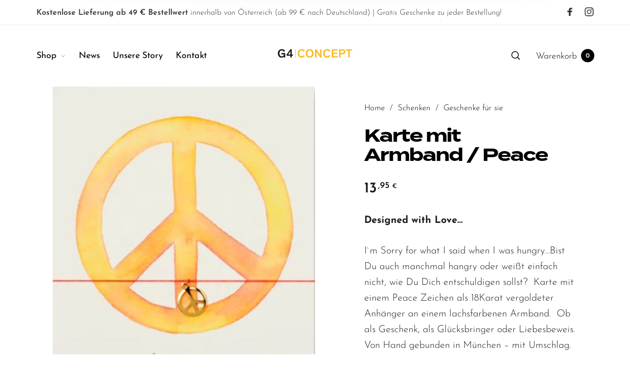

--- FILE ---
content_type: image/svg+xml
request_url: https://www.g4-concept.com/wp-content/uploads/2020/11/g4-vector-logo.svg
body_size: 943
content:
<?xml version="1.0" encoding="UTF-8"?> <svg xmlns="http://www.w3.org/2000/svg" viewBox="0 0 441.02 68.45"><defs><style> .a { fill: none; stroke: #1a1a18; stroke-width: 0.8px; } .b { fill: #1a1a18; } .c { fill: #fbba21; } </style></defs><g><line class="a" x1="112.17" y1="10.66" x2="112.17" y2="57.95"></line><g><path class="b" d="M37,10.5A20.31,20.31,0,0,1,55.24,21l-7.08,4.38C45.93,20.61,42.3,17.78,37,17.78c-8.09,0-13.07,6.47-13.07,16.44S28.82,50.74,37,50.74c7.68,0,10.92-4.38,11.32-11.33H34.54V32.07h21.3V57.14H48.16V53.63A18.46,18.46,0,0,1,36.09,58C22.82,58,15,48.18,15,34.22S23.56,10.5,37,10.5Z"></path><path class="b" d="M99,40.42V47.1H91.83v10H84.21v-10h-21v-6l20.9-29.79h7.75V40.42Zm-14.83,0V33.48c0-3.84.2-10.17.41-12.67h-.07a86,86,0,0,1-6.13,10l-6.74,9.57Z"></path></g><g><path class="c" d="M165.29,46.63C163.2,50.87,157.8,58,146.55,58c-14.09,0-21.84-9.77-21.84-23.73s8.43-23.72,21.84-23.72A20.28,20.28,0,0,1,164.81,21l-7.07,4.38c-2.23-4.78-5.87-7.61-11.19-7.61-8.09,0-12.94,6.47-12.94,16.44s4.72,16.25,12.94,16.25a11.67,11.67,0,0,0,11-7.08Z"></path><path class="c" d="M191,10.5c13.34,0,21.7,9.7,21.7,23.72S205,58,191,58s-21.71-9.77-21.71-23.73S177.68,10.5,191,10.5Zm0,40.1c8.15,0,12.87-6.4,12.87-16.38S199.05,17.71,191,17.71s-12.88,6.54-12.88,16.51S182.87,50.6,191,50.6Z"></path><path class="c" d="M245.88,37.53c1,1.55,2.9,4.58,3.51,5.59,0-1.48-.14-10-.14-16.44V11.31h8V57.14h-7.54L231.66,29.57c-1.41-2.22-2.83-4.71-2.9-4.71.07,2.15.14,9.3.14,17v15.3h-8V11.31h7.55Z"></path></g><path class="c" d="M306,46.63C303.91,50.87,298.52,58,287.26,58c-14.08,0-21.83-9.77-21.83-23.73s8.42-23.72,21.83-23.72A20.3,20.3,0,0,1,305.53,21l-7.08,4.38c-2.22-4.78-5.86-7.61-11.19-7.61-8.08,0-12.94,6.47-12.94,16.44S279,50.47,287.26,50.47a11.69,11.69,0,0,0,11.06-7.08Z"></path><g><path class="c" d="M321.3,18.52V29.84h21.77v7.21H321.3V49.93H347v7.21H313.21V11.31h32.08v7.21Z"></path><path class="c" d="M354.05,11.31h15.3c5.66,0,11,.27,14.69,3.44a13.59,13.59,0,0,1,4.51,10.44A13.94,13.94,0,0,1,384,35.84c-3.71,3.17-9,3.44-14.69,3.44h-7.22V57.14h-8.08ZM362.13,32h8.36c3.24,0,5.06-.27,6.4-.88a6.47,6.47,0,0,0,3.31-5.93,6.36,6.36,0,0,0-3.31-5.86c-1.34-.61-3.16-.88-6.4-.88h-8.36Z"></path><path class="c" d="M391.18,11.31H426v7.21H412.68V57.14h-8.09V18.52H391.18Z"></path></g></g></svg> 